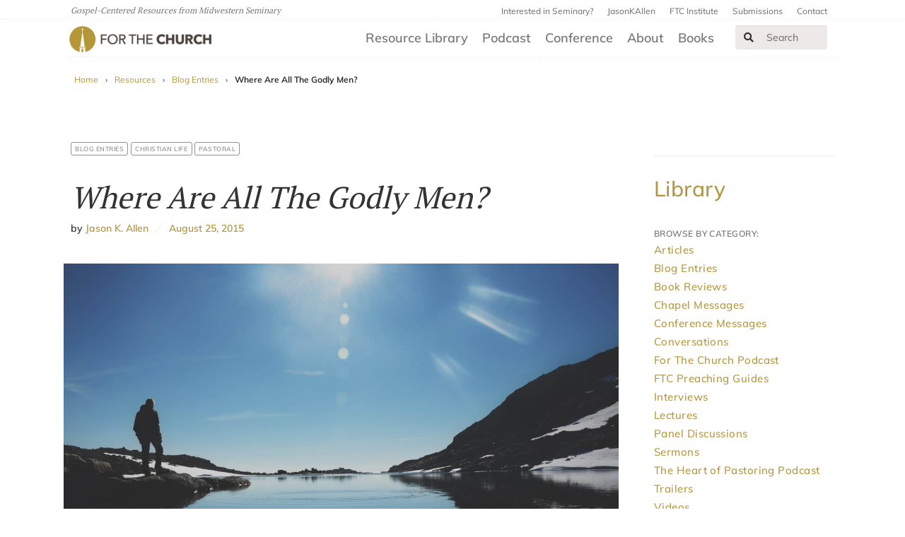

--- FILE ---
content_type: text/html; charset=UTF-8
request_url: https://ftc.co/resource-library/blog-entries/where-are-all-the-godly-men/
body_size: 16012
content:
<!DOCTYPE html>
<!--[if IE 8 ]><html class="ie8" lang="en"><![endif]-->

<head>
    <title>For the Church | Where Are All The Godly Men?</title>
    <meta charset="UTF-8" />
    <meta http-equiv="X-UA-Compatible" content="IE=edge,chrome=1">
    <meta name="viewport" content="width=device-width, initial-scale=1.0"><!--responsive goodness-->
    <link rel="pingback" href="https://ftc.co/xmlrpc.php" />

    <meta name="keywords" value="" />
    <meta name="description" value="" />

    <meta http-equiv="X-UA-Compatible" content="IE=edge">
    <!--<script type="text/javascript">window.NREUM||(NREUM={});NREUM.info={"beacon":"bam.nr-data.net","errorBeacon":"bam.nr-data.net","licenseKey":"04bd4783a3","applicationID":"4166444","transactionName":"J1hXRkVYWAkAQ01VWAdYVF1DXkIASkEXW1sNVBZCVlBRFkpCClZA","queueTime":5,"applicationTime":743,"agent":""}</script>
    <script type="text/javascript">(window.NREUM||(NREUM={})).loader_config={licenseKey:"04bd4783a3",applicationID:"4166444"};window.NREUM||(NREUM={}),__nr_require=function(n,e,t){function r(t){if(!e[t]){var i=e[t]={exports:{}};n[t][0].call(i.exports,function(e){var i=n[t][1][e];return r(i||e)},i,i.exports)}return e[t].exports}if("function"==typeof __nr_require)return __nr_require;for(var i=0;i<t.length;i++)r(t[i]);return r}({1:[function(n,e,t){function r(){}function i(n,e,t){return function(){return o(n,[u.now()].concat(f(arguments)),e?null:this,t),e?void 0:this}}var o=n("handle"),a=n(4),f=n(5),c=n("ee").get("tracer"),u=n("loader"),s=NREUM;"undefined"==typeof window.newrelic&&(newrelic=s);var p=["setPageViewName","setCustomAttribute","setErrorHandler","finished","addToTrace","inlineHit","addRelease"],d="api-",l=d+"ixn-";a(p,function(n,e){s[e]=i(d+e,!0,"api")}),s.addPageAction=i(d+"addPageAction",!0),s.setCurrentRouteName=i(d+"routeName",!0),e.exports=newrelic,s.interaction=function(){return(new r).get()};var m=r.prototype={createTracer:function(n,e){var t={},r=this,i="function"==typeof e;return o(l+"tracer",[u.now(),n,t],r),function(){if(c.emit((i?"":"no-")+"fn-start",[u.now(),r,i],t),i)try{return e.apply(this,arguments)}catch(n){throw c.emit("fn-err",[arguments,this,n],t),n}finally{c.emit("fn-end",[u.now()],t)}}}};a("actionText,setName,setAttribute,save,ignore,onEnd,getContext,end,get".split(","),function(n,e){m[e]=i(l+e)}),newrelic.noticeError=function(n,e){"string"==typeof n&&(n=new Error(n)),o("err",[n,u.now(),!1,e])}},{}],2:[function(n,e,t){function r(n,e){var t=n.getEntries();t.forEach(function(n){"first-paint"===n.name?a("timing",["fp",Math.floor(n.startTime)]):"first-contentful-paint"===n.name&&a("timing",["fcp",Math.floor(n.startTime)])})}function i(n){if(n instanceof c&&!s){var e,t=Math.round(n.timeStamp);e=t>1e12?Date.now()-t:f.now()-t,s=!0,a("timing",["fi",t,{type:n.type,fid:e}])}}if(!("init"in NREUM&&"page_view_timing"in NREUM.init&&"enabled"in NREUM.init.page_view_timing&&NREUM.init.page_view_timing.enabled===!1)){var o,a=n("handle"),f=n("loader"),c=NREUM.o.EV;if("PerformanceObserver"in window&&"function"==typeof window.PerformanceObserver){o=new PerformanceObserver(r);try{o.observe({entryTypes:["paint"]})}catch(u){}}if("addEventListener"in document){var s=!1,p=["click","keydown","mousedown","pointerdown","touchstart"];p.forEach(function(n){document.addEventListener(n,i,!1)})}}},{}],3:[function(n,e,t){function r(n,e){if(!i)return!1;if(n!==i)return!1;if(!e)return!0;if(!o)return!1;for(var t=o.split("."),r=e.split("."),a=0;a<r.length;a++)if(r[a]!==t[a])return!1;return!0}var i=null,o=null,a=/Version\/(\S+)\s+Safari/;if(navigator.userAgent){var f=navigator.userAgent,c=f.match(a);c&&f.indexOf("Chrome")===-1&&f.indexOf("Chromium")===-1&&(i="Safari",o=c[1])}e.exports={agent:i,version:o,match:r}},{}],4:[function(n,e,t){function r(n,e){var t=[],r="",o=0;for(r in n)i.call(n,r)&&(t[o]=e(r,n[r]),o+=1);return t}var i=Object.prototype.hasOwnProperty;e.exports=r},{}],5:[function(n,e,t){function r(n,e,t){e||(e=0),"undefined"==typeof t&&(t=n?n.length:0);for(var r=-1,i=t-e||0,o=Array(i<0?0:i);++r<i;)o[r]=n[e+r];return o}e.exports=r},{}],6:[function(n,e,t){e.exports={exists:"undefined"!=typeof window.performance&&window.performance.timing&&"undefined"!=typeof window.performance.timing.navigationStart}},{}],ee:[function(n,e,t){function r(){}function i(n){function e(n){return n&&n instanceof r?n:n?c(n,f,o):o()}function t(t,r,i,o){if(!d.aborted||o){n&&n(t,r,i);for(var a=e(i),f=v(t),c=f.length,u=0;u<c;u++)f[u].apply(a,r);var p=s[y[t]];return p&&p.push([b,t,r,a]),a}}function l(n,e){h[n]=v(n).concat(e)}function m(n,e){var t=h[n];if(t)for(var r=0;r<t.length;r++)t[r]===e&&t.splice(r,1)}function v(n){return h[n]||[]}function g(n){return p[n]=p[n]||i(t)}function w(n,e){u(n,function(n,t){e=e||"feature",y[t]=e,e in s||(s[e]=[])})}var h={},y={},b={on:l,addEventListener:l,removeEventListener:m,emit:t,get:g,listeners:v,context:e,buffer:w,abort:a,aborted:!1};return b}function o(){return new r}function a(){(s.api||s.feature)&&(d.aborted=!0,s=d.backlog={})}var f="nr@context",c=n("gos"),u=n(4),s={},p={},d=e.exports=i();d.backlog=s},{}],gos:[function(n,e,t){function r(n,e,t){if(i.call(n,e))return n[e];var r=t();if(Object.defineProperty&&Object.keys)try{return Object.defineProperty(n,e,{value:r,writable:!0,enumerable:!1}),r}catch(o){}return n[e]=r,r}var i=Object.prototype.hasOwnProperty;e.exports=r},{}],handle:[function(n,e,t){function r(n,e,t,r){i.buffer([n],r),i.emit(n,e,t)}var i=n("ee").get("handle");e.exports=r,r.ee=i},{}],id:[function(n,e,t){function r(n){var e=typeof n;return!n||"object"!==e&&"function"!==e?-1:n===window?0:a(n,o,function(){return i++})}var i=1,o="nr@id",a=n("gos");e.exports=r},{}],loader:[function(n,e,t){function r(){if(!x++){var n=E.info=NREUM.info,e=l.getElementsByTagName("script")[0];if(setTimeout(s.abort,3e4),!(n&&n.licenseKey&&n.applicationID&&e))return s.abort();u(y,function(e,t){n[e]||(n[e]=t)}),c("mark",["onload",a()+E.offset],null,"api");var t=l.createElement("script");t.src="https://"+n.agent,e.parentNode.insertBefore(t,e)}}function i(){"complete"===l.readyState&&o()}function o(){c("mark",["domContent",a()+E.offset],null,"api")}function a(){return O.exists&&performance.now?Math.round(performance.now()):(f=Math.max((new Date).getTime(),f))-E.offset}var f=(new Date).getTime(),c=n("handle"),u=n(4),s=n("ee"),p=n(3),d=window,l=d.document,m="addEventListener",v="attachEvent",g=d.XMLHttpRequest,w=g&&g.prototype;NREUM.o={ST:setTimeout,SI:d.setImmediate,CT:clearTimeout,XHR:g,REQ:d.Request,EV:d.Event,PR:d.Promise,MO:d.MutationObserver};var h=""+location,y={beacon:"bam.nr-data.net",errorBeacon:"bam.nr-data.net",agent:"js-agent.newrelic.com/nr-1153.min.js"},b=g&&w&&w[m]&&!/CriOS/.test(navigator.userAgent),E=e.exports={offset:f,now:a,origin:h,features:{},xhrWrappable:b,userAgent:p};n(1),n(2),l[m]?(l[m]("DOMContentLoaded",o,!1),d[m]("load",r,!1)):(l[v]("onreadystatechange",i),d[v]("onload",r)),c("mark",["firstbyte",f],null,"api");var x=0,O=n(6)},{}],"wrap-function":[function(n,e,t){function r(n){return!(n&&n instanceof Function&&n.apply&&!n[a])}var i=n("ee"),o=n(5),a="nr@original",f=Object.prototype.hasOwnProperty,c=!1;e.exports=function(n,e){function t(n,e,t,i){function nrWrapper(){var r,a,f,c;try{a=this,r=o(arguments),f="function"==typeof t?t(r,a):t||{}}catch(u){d([u,"",[r,a,i],f])}s(e+"start",[r,a,i],f);try{return c=n.apply(a,r)}catch(p){throw s(e+"err",[r,a,p],f),p}finally{s(e+"end",[r,a,c],f)}}return r(n)?n:(e||(e=""),nrWrapper[a]=n,p(n,nrWrapper),nrWrapper)}function u(n,e,i,o){i||(i="");var a,f,c,u="-"===i.charAt(0);for(c=0;c<e.length;c++)f=e[c],a=n[f],r(a)||(n[f]=t(a,u?f+i:i,o,f))}function s(t,r,i){if(!c||e){var o=c;c=!0;try{n.emit(t,r,i,e)}catch(a){d([a,t,r,i])}c=o}}function p(n,e){if(Object.defineProperty&&Object.keys)try{var t=Object.keys(n);return t.forEach(function(t){Object.defineProperty(e,t,{get:function(){return n[t]},set:function(e){return n[t]=e,e}})}),e}catch(r){d([r])}for(var i in n)f.call(n,i)&&(e[i]=n[i]);return e}function d(e){try{n.emit("internal-error",e)}catch(t){}}return n||(n=i),t.inPlace=u,t.flag=a,t}},{}]},{},["loader"]);</script>-->
    <meta name="viewport" content="width=device-width, initial-scale=1">

    <link rel="shortcut icon" href="https://ftc.co/wp-content/uploads/2020/07/favicon.ico" />

    <script src="https://ftc.co/wp-content/themes/firmament-child/modernizr.custom.35870.js" type="text/javascript"></script>
    <!-- <script type="text/javascript" src="https://fast.fonts.net/jsapi/b004c677-372a-43f8-aae1-ddd422ffbb44.js"></script> -->

    <!-- Open Graph for facebook ================
    http://graph.facebook.com/[UserName] replace [UserName]
    with yours and get your fb:admis content information where the XXXX goes.
    ================================================== -->
    <meta property="og:title" content="Where Are All The Godly Men? | For The Church" />
    <meta property="og:type" content="website" />
    <meta property="og:url" content="https://ftc.co/resource-library/blog-entries/where-are-all-the-godly-men/" />
    <meta name="twitter:card" content="summary_large_image">

    
        <meta property="og:image" content="https://ftc.co/wp-content/uploads/2019/11/wherearegodlymen.jpg" />
        <meta property="twitter:image" content="https://ftc.co/wp-content/uploads/2019/11/wherearegodlymen.jpg" />
    
    <meta name='robots' content='max-image-preview:large' />
	<style>img:is([sizes="auto" i], [sizes^="auto," i]) { contain-intrinsic-size: 3000px 1500px }</style>
	<link rel='dns-prefetch' href='//use.fontawesome.com' />
<link rel='stylesheet' id='wp-block-library-css' href='https://ftc.co/wp-includes/css/dist/block-library/style.min.css?ver=6.8.3' type='text/css' media='all' />
<style id='classic-theme-styles-inline-css' type='text/css'>
/*! This file is auto-generated */
.wp-block-button__link{color:#fff;background-color:#32373c;border-radius:9999px;box-shadow:none;text-decoration:none;padding:calc(.667em + 2px) calc(1.333em + 2px);font-size:1.125em}.wp-block-file__button{background:#32373c;color:#fff;text-decoration:none}
</style>
<link rel='stylesheet' id='font-awesome-svg-styles-css' href='https://ftc.co/wp-content/uploads/font-awesome/v5.15.3/css/svg-with-js.css' type='text/css' media='all' />
<style id='font-awesome-svg-styles-inline-css' type='text/css'>
   .wp-block-font-awesome-icon svg::before,
   .wp-rich-text-font-awesome-icon svg::before {content: unset;}
</style>
<style id='global-styles-inline-css' type='text/css'>
:root{--wp--preset--aspect-ratio--square: 1;--wp--preset--aspect-ratio--4-3: 4/3;--wp--preset--aspect-ratio--3-4: 3/4;--wp--preset--aspect-ratio--3-2: 3/2;--wp--preset--aspect-ratio--2-3: 2/3;--wp--preset--aspect-ratio--16-9: 16/9;--wp--preset--aspect-ratio--9-16: 9/16;--wp--preset--color--black: #000000;--wp--preset--color--cyan-bluish-gray: #abb8c3;--wp--preset--color--white: #ffffff;--wp--preset--color--pale-pink: #f78da7;--wp--preset--color--vivid-red: #cf2e2e;--wp--preset--color--luminous-vivid-orange: #ff6900;--wp--preset--color--luminous-vivid-amber: #fcb900;--wp--preset--color--light-green-cyan: #7bdcb5;--wp--preset--color--vivid-green-cyan: #00d084;--wp--preset--color--pale-cyan-blue: #8ed1fc;--wp--preset--color--vivid-cyan-blue: #0693e3;--wp--preset--color--vivid-purple: #9b51e0;--wp--preset--gradient--vivid-cyan-blue-to-vivid-purple: linear-gradient(135deg,rgba(6,147,227,1) 0%,rgb(155,81,224) 100%);--wp--preset--gradient--light-green-cyan-to-vivid-green-cyan: linear-gradient(135deg,rgb(122,220,180) 0%,rgb(0,208,130) 100%);--wp--preset--gradient--luminous-vivid-amber-to-luminous-vivid-orange: linear-gradient(135deg,rgba(252,185,0,1) 0%,rgba(255,105,0,1) 100%);--wp--preset--gradient--luminous-vivid-orange-to-vivid-red: linear-gradient(135deg,rgba(255,105,0,1) 0%,rgb(207,46,46) 100%);--wp--preset--gradient--very-light-gray-to-cyan-bluish-gray: linear-gradient(135deg,rgb(238,238,238) 0%,rgb(169,184,195) 100%);--wp--preset--gradient--cool-to-warm-spectrum: linear-gradient(135deg,rgb(74,234,220) 0%,rgb(151,120,209) 20%,rgb(207,42,186) 40%,rgb(238,44,130) 60%,rgb(251,105,98) 80%,rgb(254,248,76) 100%);--wp--preset--gradient--blush-light-purple: linear-gradient(135deg,rgb(255,206,236) 0%,rgb(152,150,240) 100%);--wp--preset--gradient--blush-bordeaux: linear-gradient(135deg,rgb(254,205,165) 0%,rgb(254,45,45) 50%,rgb(107,0,62) 100%);--wp--preset--gradient--luminous-dusk: linear-gradient(135deg,rgb(255,203,112) 0%,rgb(199,81,192) 50%,rgb(65,88,208) 100%);--wp--preset--gradient--pale-ocean: linear-gradient(135deg,rgb(255,245,203) 0%,rgb(182,227,212) 50%,rgb(51,167,181) 100%);--wp--preset--gradient--electric-grass: linear-gradient(135deg,rgb(202,248,128) 0%,rgb(113,206,126) 100%);--wp--preset--gradient--midnight: linear-gradient(135deg,rgb(2,3,129) 0%,rgb(40,116,252) 100%);--wp--preset--font-size--small: 13px;--wp--preset--font-size--medium: 20px;--wp--preset--font-size--large: 36px;--wp--preset--font-size--x-large: 42px;--wp--preset--spacing--20: 0.44rem;--wp--preset--spacing--30: 0.67rem;--wp--preset--spacing--40: 1rem;--wp--preset--spacing--50: 1.5rem;--wp--preset--spacing--60: 2.25rem;--wp--preset--spacing--70: 3.38rem;--wp--preset--spacing--80: 5.06rem;--wp--preset--shadow--natural: 6px 6px 9px rgba(0, 0, 0, 0.2);--wp--preset--shadow--deep: 12px 12px 50px rgba(0, 0, 0, 0.4);--wp--preset--shadow--sharp: 6px 6px 0px rgba(0, 0, 0, 0.2);--wp--preset--shadow--outlined: 6px 6px 0px -3px rgba(255, 255, 255, 1), 6px 6px rgba(0, 0, 0, 1);--wp--preset--shadow--crisp: 6px 6px 0px rgba(0, 0, 0, 1);}:where(.is-layout-flex){gap: 0.5em;}:where(.is-layout-grid){gap: 0.5em;}body .is-layout-flex{display: flex;}.is-layout-flex{flex-wrap: wrap;align-items: center;}.is-layout-flex > :is(*, div){margin: 0;}body .is-layout-grid{display: grid;}.is-layout-grid > :is(*, div){margin: 0;}:where(.wp-block-columns.is-layout-flex){gap: 2em;}:where(.wp-block-columns.is-layout-grid){gap: 2em;}:where(.wp-block-post-template.is-layout-flex){gap: 1.25em;}:where(.wp-block-post-template.is-layout-grid){gap: 1.25em;}.has-black-color{color: var(--wp--preset--color--black) !important;}.has-cyan-bluish-gray-color{color: var(--wp--preset--color--cyan-bluish-gray) !important;}.has-white-color{color: var(--wp--preset--color--white) !important;}.has-pale-pink-color{color: var(--wp--preset--color--pale-pink) !important;}.has-vivid-red-color{color: var(--wp--preset--color--vivid-red) !important;}.has-luminous-vivid-orange-color{color: var(--wp--preset--color--luminous-vivid-orange) !important;}.has-luminous-vivid-amber-color{color: var(--wp--preset--color--luminous-vivid-amber) !important;}.has-light-green-cyan-color{color: var(--wp--preset--color--light-green-cyan) !important;}.has-vivid-green-cyan-color{color: var(--wp--preset--color--vivid-green-cyan) !important;}.has-pale-cyan-blue-color{color: var(--wp--preset--color--pale-cyan-blue) !important;}.has-vivid-cyan-blue-color{color: var(--wp--preset--color--vivid-cyan-blue) !important;}.has-vivid-purple-color{color: var(--wp--preset--color--vivid-purple) !important;}.has-black-background-color{background-color: var(--wp--preset--color--black) !important;}.has-cyan-bluish-gray-background-color{background-color: var(--wp--preset--color--cyan-bluish-gray) !important;}.has-white-background-color{background-color: var(--wp--preset--color--white) !important;}.has-pale-pink-background-color{background-color: var(--wp--preset--color--pale-pink) !important;}.has-vivid-red-background-color{background-color: var(--wp--preset--color--vivid-red) !important;}.has-luminous-vivid-orange-background-color{background-color: var(--wp--preset--color--luminous-vivid-orange) !important;}.has-luminous-vivid-amber-background-color{background-color: var(--wp--preset--color--luminous-vivid-amber) !important;}.has-light-green-cyan-background-color{background-color: var(--wp--preset--color--light-green-cyan) !important;}.has-vivid-green-cyan-background-color{background-color: var(--wp--preset--color--vivid-green-cyan) !important;}.has-pale-cyan-blue-background-color{background-color: var(--wp--preset--color--pale-cyan-blue) !important;}.has-vivid-cyan-blue-background-color{background-color: var(--wp--preset--color--vivid-cyan-blue) !important;}.has-vivid-purple-background-color{background-color: var(--wp--preset--color--vivid-purple) !important;}.has-black-border-color{border-color: var(--wp--preset--color--black) !important;}.has-cyan-bluish-gray-border-color{border-color: var(--wp--preset--color--cyan-bluish-gray) !important;}.has-white-border-color{border-color: var(--wp--preset--color--white) !important;}.has-pale-pink-border-color{border-color: var(--wp--preset--color--pale-pink) !important;}.has-vivid-red-border-color{border-color: var(--wp--preset--color--vivid-red) !important;}.has-luminous-vivid-orange-border-color{border-color: var(--wp--preset--color--luminous-vivid-orange) !important;}.has-luminous-vivid-amber-border-color{border-color: var(--wp--preset--color--luminous-vivid-amber) !important;}.has-light-green-cyan-border-color{border-color: var(--wp--preset--color--light-green-cyan) !important;}.has-vivid-green-cyan-border-color{border-color: var(--wp--preset--color--vivid-green-cyan) !important;}.has-pale-cyan-blue-border-color{border-color: var(--wp--preset--color--pale-cyan-blue) !important;}.has-vivid-cyan-blue-border-color{border-color: var(--wp--preset--color--vivid-cyan-blue) !important;}.has-vivid-purple-border-color{border-color: var(--wp--preset--color--vivid-purple) !important;}.has-vivid-cyan-blue-to-vivid-purple-gradient-background{background: var(--wp--preset--gradient--vivid-cyan-blue-to-vivid-purple) !important;}.has-light-green-cyan-to-vivid-green-cyan-gradient-background{background: var(--wp--preset--gradient--light-green-cyan-to-vivid-green-cyan) !important;}.has-luminous-vivid-amber-to-luminous-vivid-orange-gradient-background{background: var(--wp--preset--gradient--luminous-vivid-amber-to-luminous-vivid-orange) !important;}.has-luminous-vivid-orange-to-vivid-red-gradient-background{background: var(--wp--preset--gradient--luminous-vivid-orange-to-vivid-red) !important;}.has-very-light-gray-to-cyan-bluish-gray-gradient-background{background: var(--wp--preset--gradient--very-light-gray-to-cyan-bluish-gray) !important;}.has-cool-to-warm-spectrum-gradient-background{background: var(--wp--preset--gradient--cool-to-warm-spectrum) !important;}.has-blush-light-purple-gradient-background{background: var(--wp--preset--gradient--blush-light-purple) !important;}.has-blush-bordeaux-gradient-background{background: var(--wp--preset--gradient--blush-bordeaux) !important;}.has-luminous-dusk-gradient-background{background: var(--wp--preset--gradient--luminous-dusk) !important;}.has-pale-ocean-gradient-background{background: var(--wp--preset--gradient--pale-ocean) !important;}.has-electric-grass-gradient-background{background: var(--wp--preset--gradient--electric-grass) !important;}.has-midnight-gradient-background{background: var(--wp--preset--gradient--midnight) !important;}.has-small-font-size{font-size: var(--wp--preset--font-size--small) !important;}.has-medium-font-size{font-size: var(--wp--preset--font-size--medium) !important;}.has-large-font-size{font-size: var(--wp--preset--font-size--large) !important;}.has-x-large-font-size{font-size: var(--wp--preset--font-size--x-large) !important;}
:where(.wp-block-post-template.is-layout-flex){gap: 1.25em;}:where(.wp-block-post-template.is-layout-grid){gap: 1.25em;}
:where(.wp-block-columns.is-layout-flex){gap: 2em;}:where(.wp-block-columns.is-layout-grid){gap: 2em;}
:root :where(.wp-block-pullquote){font-size: 1.5em;line-height: 1.6;}
</style>
<link rel='stylesheet' id='mere-multiauthor-css' href='https://ftc.co/wp-content/plugins/mere-multiauthor/public/css/mere-multiauthor-public.css?ver=1.0.0' type='text/css' media='all' />
<link rel='stylesheet' id='mere-resourcelibrary-css' href='https://ftc.co/wp-content/plugins/mere-resourcelibrary/public/css/mere-resourcelibrary-public.css?ver=1.1.0' type='text/css' media='all' />
<link rel='stylesheet' id='parent-style-css' href='https://ftc.co/wp-content/themes/firmament/style.css?ver=6.8.3' type='text/css' media='all' />
<link rel='stylesheet' id='legacy-style-css' href='https://ftc.co/wp-content/themes/firmament-child/legacy.css?ver=6.8.3' type='text/css' media='all' />
<link rel='stylesheet' id='style-css' href='https://ftc.co/wp-content/themes/firmament-child/style.css?ver=1737482812' type='text/css' media='all' />
<link rel='stylesheet' id='font-awesome-official-css' href='https://use.fontawesome.com/releases/v5.15.3/css/all.css' type='text/css' media='all' integrity="sha384-SZXxX4whJ79/gErwcOYf+zWLeJdY/qpuqC4cAa9rOGUstPomtqpuNWT9wdPEn2fk" crossorigin="anonymous" />
<link rel='stylesheet' id='font-awesome-official-v4shim-css' href='https://use.fontawesome.com/releases/v5.15.3/css/v4-shims.css' type='text/css' media='all' integrity="sha384-C2B+KlPW+WkR0Ld9loR1x3cXp7asA0iGVodhCoJ4hwrWm/d9qKS59BGisq+2Y0/D" crossorigin="anonymous" />
<style id='font-awesome-official-v4shim-inline-css' type='text/css'>
@font-face {
font-family: "FontAwesome";
font-display: block;
src: url("https://use.fontawesome.com/releases/v5.15.3/webfonts/fa-brands-400.eot"),
		url("https://use.fontawesome.com/releases/v5.15.3/webfonts/fa-brands-400.eot?#iefix") format("embedded-opentype"),
		url("https://use.fontawesome.com/releases/v5.15.3/webfonts/fa-brands-400.woff2") format("woff2"),
		url("https://use.fontawesome.com/releases/v5.15.3/webfonts/fa-brands-400.woff") format("woff"),
		url("https://use.fontawesome.com/releases/v5.15.3/webfonts/fa-brands-400.ttf") format("truetype"),
		url("https://use.fontawesome.com/releases/v5.15.3/webfonts/fa-brands-400.svg#fontawesome") format("svg");
}

@font-face {
font-family: "FontAwesome";
font-display: block;
src: url("https://use.fontawesome.com/releases/v5.15.3/webfonts/fa-solid-900.eot"),
		url("https://use.fontawesome.com/releases/v5.15.3/webfonts/fa-solid-900.eot?#iefix") format("embedded-opentype"),
		url("https://use.fontawesome.com/releases/v5.15.3/webfonts/fa-solid-900.woff2") format("woff2"),
		url("https://use.fontawesome.com/releases/v5.15.3/webfonts/fa-solid-900.woff") format("woff"),
		url("https://use.fontawesome.com/releases/v5.15.3/webfonts/fa-solid-900.ttf") format("truetype"),
		url("https://use.fontawesome.com/releases/v5.15.3/webfonts/fa-solid-900.svg#fontawesome") format("svg");
}

@font-face {
font-family: "FontAwesome";
font-display: block;
src: url("https://use.fontawesome.com/releases/v5.15.3/webfonts/fa-regular-400.eot"),
		url("https://use.fontawesome.com/releases/v5.15.3/webfonts/fa-regular-400.eot?#iefix") format("embedded-opentype"),
		url("https://use.fontawesome.com/releases/v5.15.3/webfonts/fa-regular-400.woff2") format("woff2"),
		url("https://use.fontawesome.com/releases/v5.15.3/webfonts/fa-regular-400.woff") format("woff"),
		url("https://use.fontawesome.com/releases/v5.15.3/webfonts/fa-regular-400.ttf") format("truetype"),
		url("https://use.fontawesome.com/releases/v5.15.3/webfonts/fa-regular-400.svg#fontawesome") format("svg");
unicode-range: U+F004-F005,U+F007,U+F017,U+F022,U+F024,U+F02E,U+F03E,U+F044,U+F057-F059,U+F06E,U+F070,U+F075,U+F07B-F07C,U+F080,U+F086,U+F089,U+F094,U+F09D,U+F0A0,U+F0A4-F0A7,U+F0C5,U+F0C7-F0C8,U+F0E0,U+F0EB,U+F0F3,U+F0F8,U+F0FE,U+F111,U+F118-F11A,U+F11C,U+F133,U+F144,U+F146,U+F14A,U+F14D-F14E,U+F150-F152,U+F15B-F15C,U+F164-F165,U+F185-F186,U+F191-F192,U+F1AD,U+F1C1-F1C9,U+F1CD,U+F1D8,U+F1E3,U+F1EA,U+F1F6,U+F1F9,U+F20A,U+F247-F249,U+F24D,U+F254-F25B,U+F25D,U+F267,U+F271-F274,U+F279,U+F28B,U+F28D,U+F2B5-F2B6,U+F2B9,U+F2BB,U+F2BD,U+F2C1-F2C2,U+F2D0,U+F2D2,U+F2DC,U+F2ED,U+F328,U+F358-F35B,U+F3A5,U+F3D1,U+F410,U+F4AD;
}
</style>
<script type="text/javascript" src="https://ftc.co/wp-includes/js/jquery/jquery.min.js?ver=3.7.1" id="jquery-core-js"></script>
<script type="text/javascript" src="https://ftc.co/wp-includes/js/jquery/jquery-migrate.min.js?ver=3.4.1" id="jquery-migrate-js"></script>
<script type="text/javascript" src="https://ftc.co/wp-content/plugins/mere-resourcelibrary/public/js/mere-resourcelibrary-public.js?ver=1.1.0" id="mere-resourcelibrary-js"></script>
<link rel="https://api.w.org/" href="https://ftc.co/wp-json/" /><link rel="alternate" title="JSON" type="application/json" href="https://ftc.co/wp-json/wp/v2/mere_resource/1719" /><link rel="EditURI" type="application/rsd+xml" title="RSD" href="https://ftc.co/xmlrpc.php?rsd" />
<link rel="canonical" href="https://ftc.co/resource-library/blog-entries/where-are-all-the-godly-men/" />
<link rel='shortlink' href='https://ftc.co/?p=1719' />
<link rel="alternate" title="oEmbed (JSON)" type="application/json+oembed" href="https://ftc.co/wp-json/oembed/1.0/embed?url=https%3A%2F%2Fftc.co%2Fresource-library%2Fblog-entries%2Fwhere-are-all-the-godly-men%2F" />
<link rel="alternate" title="oEmbed (XML)" type="text/xml+oembed" href="https://ftc.co/wp-json/oembed/1.0/embed?url=https%3A%2F%2Fftc.co%2Fresource-library%2Fblog-entries%2Fwhere-are-all-the-godly-men%2F&#038;format=xml" />
	<style type="text/css">
		header ul li a { color: ; }
	</style>
			<style type="text/css" id="wp-custom-css">
			@media screen and (max-width:48em) { 
	
	.hero-swiper { position:relative;  height:1200px; display:flex; flex-direction:column; }
	.hero-swiper > a { clear:both; width:100%; height:300px !important; margin:0; background-position:center center; background-size:cover;   display:inline-block; overflow:hidden; } 
	
	.hero-swiper > a:after { content: "";
  display: table;
  clear: both; }

}

.facetwp-facet input.facetwp-search { min-width:130px !important; }

#main-nav.visible { display:block; }

.resource-listing.resource-listing-with-image .resource-thumbnail::after { display:none !important; }

@media screen and (min-width:64em) {
body.home div.row.two-up {
    background: #f9f9f9;
    position: relative;
    padding-top: 3em;
    padding-bottom: 1em;
    border-top: 1px solid #f0f0f0;
    border-bottom: 1px solid #f0f0f0;
}
div.row.two-up::after, div.row.two-up::before {
    content: "";
    position: absolute;
    top: 0;
    bottom: 0;
    z-index: 0;
    background: #fafafa;
    width: 300%;
    display: block;
    border-top: 1px solid #f4f4f4;
    border-bottom: 1px solid #f4f4f4;

}
div.row.two-up::before {
    right: -300%;
}
	div.row.two-up::after {
    left: -300%;
}
}

div.header_all { border-bottom:1px solid #e1e1e1; padding-bottom:2em; }		</style>
		
    
    <!-- Google Tag Manager -->
    <script>
        (function(w, d, s, l, i) {
            w[l] = w[l] || [];
            w[l].push({
                'gtm.start': new Date().getTime(),
                event: 'gtm.js'
            });
            var f = d.getElementsByTagName(s)[0],
                j = d.createElement(s),
                dl = l != 'dataLayer' ? '&l=' + l : '';
            j.async = true;
            j.src =
                'https://www.googletagmanager.com/gtm.js?id=' + i + dl;
            f.parentNode.insertBefore(j, f);
        })(window, document, 'script', 'dataLayer', 'GTM-MB2C46J');
    </script>
    <!-- End Google Tag Manager -->
</head>
<!-- <div class="row bt_banner_container">
  <p class="col-sm-12 col-md-12 col-lg-8 bt_banner_text">Written as private prayers or devotional exercises, Charles Spurgeon's book Christ Our All expresses his sorrows, hopes, and love for God with striking imagery and bold conviction. Access the eBook version of Spurgeon's Christ Our All for free during Midwestern Seminary's Called Month!</p>
  <a class="col-sm-12 col-md-12 col-lg-2 bt_banner_button" href="https://www.mbts.edu/p/splash/called-month-2/?utm_source=Spurgeon+Library&utm_medium=banner&utm_campaign=Called+Month&utm_id=Called+Month#resources">Download</a>
</div> -->


        <body class="wp-singular mere_resource-template-default single single-mere_resource postid-1719 wp-theme-firmament wp-child-theme-firmament-child frmt-grid">
        


        <header class="site-header" id="site-header" role="banner">
            <!-- Header Top Bar Start -->
            <div class="navbar navbar-default utility-nav">
                <div class="navbar-container">
                    <div class="navbar-header">
                        <p class="site-tagline navbar-text">
                            Gospel-Centered Resources from Midwestern Seminary
                        </p>
                    </div>
                    <div id="utility-nav-menu" class="collapse navbar-collapse menu"><ul id="menu-utility-nav" class="navbar-nav nav navbar-right quicklinks"><li id="menu-item-12364" class="menu-item menu-item-type-custom menu-item-object-custom menu-item-12364"><a href="https://www.mbts.edu/admissions/preview?utm_source=ftcsite&#038;utm_medium=topnav_link&#038;utm_campaign=ftc_admissions&#038;utm_content=interested_in_seminary_link">Interested in Seminary?</a></li>
<li id="menu-item-12365" class="menu-item menu-item-type-custom menu-item-object-custom menu-item-12365"><a href="https://jasonkallen.com">JasonKAllen</a></li>
<li id="menu-item-16868" class="menu-item menu-item-type-custom menu-item-object-custom menu-item-16868"><a href="https://ftcinstitute.com/p/home/">FTC Institute</a></li>
<li id="menu-item-12363" class="menu-item menu-item-type-post_type menu-item-object-page menu-item-12363"><a href="https://ftc.co/about/submissions/">Submissions</a></li>
<li id="menu-item-12362" class="menu-item menu-item-type-post_type menu-item-object-page menu-item-12362"><a href="https://ftc.co/about/contact/">Contact</a></li>
</ul></div>                </div>
            </div>
            <!-- Header Top Bar End -->
            <!-- Main Header Start -->
            <div class="main-header navbar navbar-default">
                <div class="navbar-container">
                    <!-- Mobile Menu Start -->
                    <div class="navbar-header">
                        <!-- Logo Start -->
                        <div class="navbar-brand">

                            <a href="/" class="logo">
                                <img class="logo-large" src="https://ftc.co/wp-content/uploads/2020/07/forthechurch-logo-web-lg-color.png">
                                <img class="logo-small" src="https://ftc.co/wp-content/uploads/2020/07/forthechurch-logo-web-color.png">
                                <h1 class="logo-text">For The Church</h1>
                            </a>
                            <!-- end logo -->
                        </div>
                        <!-- Logo End -->
                        <a class="navbar-toggle" href="#main-nav" data-toggle="collapse" data-target="#main-nav"><i class="fa fa-bars"></i> Home</a>
                    </div>
                    <!-- Mobile Menu End -->
                    <!-- Menu Start -->
                    <nav class="main-menu collapse navbar-collapse menu" id="main-nav">


                        
                        <form role="search" method="get" id="searchform" action="https://ftc.co/" >
     <input type="search" value="" name="s" id="s" placeholder="Search" />
     <input type="submit" id="searchsubmit" value="Go" />
     </form>
                        <!-- end search -->

                        <ul class="nav navbar-nav">
                            <li id="menu-item-103" class="menu-item menu-item-type-post_type_archive menu-item-object-mere_resource menu-item-103"><a href="https://ftc.co/resource-library/">Resource Library</a></li>
<li id="menu-item-12359" class="menu-item menu-item-type-taxonomy menu-item-object-mere_resource_type menu-item-has-children menu-item-12359"><a href="https://ftc.co/resource-library/podcast-episodes/">Podcast</a>
<ul class="sub-menu">
	<li id="menu-item-21118" class="menu-item menu-item-type-custom menu-item-object-custom menu-item-21118"><a href="https://ftc.co/resource-library/heart-of-pastoring-podcast/">The Heart of Pastoring Podcast</a></li>
	<li id="menu-item-21117" class="menu-item menu-item-type-custom menu-item-object-custom menu-item-21117"><a href="https://ftc.co/resource-library/podcast-episodes/">For the Church Podcast</a></li>
</ul>
</li>
<li id="menu-item-12358" class="menu-item menu-item-type-custom menu-item-object-custom menu-item-12358"><a href="https://www.mbts.edu/ftcn25">Conference</a></li>
<li id="menu-item-12337" class="menu-item menu-item-type-post_type menu-item-object-page menu-item-12337"><a href="https://ftc.co/about/">About</a></li>
<li id="menu-item-19573" class="menu-item menu-item-type-custom menu-item-object-custom menu-item-19573"><a href="https://www.moodypublishers.com/for-the-church/">Books</a></li>
                        </ul>
                        <!-- end global nav -->
                    </nav>
                    <!-- Menu End -->
                </div>
            </div>
            <!-- Main Header End -->

        </header>
        <!-- end header-->

                    <ul class="breadcrumb">
                <div class="resource-library__header--breadcrumbs breadcrumbs"><ul class="breadcrumbs"><li class="resource-library__header--breadcrumbs__item resource-library__header--breadcrumbs__item--home"><a class="bread-link bread-home" href="https://ftc.co" title="Home">Home</a></li><li class="resource-library__header--breadcrumbs__item separator"> &rsaquo; </li><li class="resource-library__header--breadcrumbs__item resource-library__header--breadcrumbs__item--main"><a href="/resource-library/">Resources</a></li><li class="resource-library__header--breadcrumbs__item separator"> &rsaquo; </li><li class="resource-library__header--breadcrumbs__item"><a href="/resource-library/blog-entries">Blog Entries</a></li><li class="resource-library__header--breadcrumbs__item separator"> &rsaquo; </li><li class="resource-library__header--breadcrumbs__item current"><strong>Where Are All The Godly Men?</strong></li></ul></div>            </ul>
        

<div class="content">
    <div class="row">
                        <div class="main">
                    <main class="mrl" id="mrl">
                        <div class="sub-head">
                            <header class="resource-header">
                                <ul class="tags resource-tags"><li class="resource-scripture"><a href="https://ftc.co/resource-library/blog-entries/">Blog Entries</a></li><li class="resource-topic"><a href="https://ftc.co/blog/resource-library/topic-index/christian-life/">Christian Life</a></li><li class="resource-topic"><a href="https://ftc.co/blog/tag/pastoral-2/">Pastoral</a></li></ul>
                                <h1 class="resource-title">Where Are All The Godly Men?</h1>

                                                                <p class="resource-meta">
                                    <span class="resource-authors">by <a class="sermon__meta--author" href="/multi_author/jason-k-allen/">Jason K. Allen</a></span>&ensp;<a class="resource-date" href="https://ftc.co/resource-library/blog-entries/where-are-all-the-godly-men/">&ensp;August 25, 2015</a>
                                </p>
                            </header>
                        </div><!--sub-head end-->
                        <div class="body">
                            <article class="resource  resource-with-content ">
                                                                        <div class="resource-promo-image">
                                            <img src="https://ftc.co/wp-content/uploads/2019/11/wherearegodlymen.jpg" width="800" height="400">
                                        </div>
                                                                <aside class="resource-tools">
                                    <div class="sharing-tools addthis_native_toolbox"></div>
                                    <script type="text/javascript" src="//s7.addthis.com/js/300/addthis_widget.js#pubid=ra-556f1532252d4411"></script>
                                </aside><!--/.article-tools-->

                                <div class="resource-body">
                                    <h3></h3>
<h4></h4>
<p>Where have all the godly men gone? These days I ponder that question with increased frequency and concern. If the lack of godly men were only a matter of personality or ministerial preference, then little would be lost. Such is not the case, though. The church is in great need of awakening and renewal; and, in the spirit of Richard Baxter, its greatest need might well be godly men.</p>
<p>Not that long ago, &ldquo;man of God&rdquo; was a common and honored descriptor in the church. The phrase ranked alongside &ldquo;great preacher,&rdquo; &ldquo;brilliant theologian,&rdquo; or &ldquo;gifted writer&rdquo; in frequency and surpassed them in value. Now, it seems as though the designation &ldquo;man of God&rdquo; has gone the way of the bus ministry and the youth choir&mdash;a largely pass&eacute; referent to a bygone era of church life.</p>
<p>It is as though someone snuck into the shopping mall of the Kingdom and changed all the price tags, upsetting and inverting God&rsquo;s value system. We have increased the mundane and ancillary aspects of Christian ministry, all the while cheapening its true virtues and values. In God&rsquo;s economy, though, character is valued over talent, and holiness over giftedness.</p>
<p><strong>Why So Few Godly Men?</strong></p>
<p>Why is there a dearth of godly men? Admittedly, godliness is nearly impossible to measure, and godly men are nearly impossible to quantify. Yet, three factors seem especially to contribute to the paucity of godly men.</p>
<p>Many churches don&rsquo;t seek men of God. Given the complexity of modern ministry, many churches prioritize giftedness and experience above godliness in their candidates for ministry. Churches often look for competent administrators, capable speakers, polished people skills, a cute family, and other secondary concerns before assessing the heart. Like ancient Israel, we have the propensity to look on the outward; all the while God looks on the heart.</p>
<p>Many ministries no longer necessitate godliness. There may now be more distance between the minister and the congregation than ever before in the history of the church. Through the years, pastors have lived among their people (New Testament), by their people (parsonage), and near their people. Now, everything from the size of the church to the expansion of auxiliary campuses has created distance between the pastor and his people. Moreover, video-screen pastors often have no relationship at all with their people.</p>
<p>An overcommitted laity does not desire personal interaction with their ministers, and overcommitted ministers have less time for personal interaction anyway. Though social media grants the appearance of personal engagement, the truth can be altogether different. The distance between the pastor and his people means there is less life-on-life engagement and less moral accountability one with another.</p>
<p>Ministry &ldquo;peer pressure&rdquo; is not toward godliness. The &ldquo;peer pressure&rdquo; of ministry is oriented toward events, products, conferences, and materials. It is as though the paraphernalia and garnishes of ministry have displaced the more biblical and eternal aspects, like godliness. Perhaps this is why Matthew Henry lamented some preachers who, &ldquo;when in the pulpit, preaching so well that it is a pity they should ever come out; but, when out of the pulpit, living so ill that it is a pity they should ever come in.&rdquo;[i]</p>
<p><strong>Man of God, in Biblical Terms</strong></p>
<p>&ldquo;Man of God&rdquo; is a biblical designation granted to Old Testament giants like Moses, Samuel, David, Elijah, and Elisha. In the New Testament, Timothy is the singular designee. The title was not merely honorific. It was a lofty and noble designation&mdash;granted to men with lives that merited it.</p>
<p>In the context of I Timothy 6, the title &ldquo;man of God&rdquo; is associated with action.</p>
<p>It is found in a list of admonitions, commands, and encouragements that flow both descriptively and prescriptively. Paul instructs Timothy that the man of God is known for fleeing from immorality, fighting for the faith, and for following after Christlikeness. Moreover, II Timothy 3:15&ndash;17 links the adequacy of the man of God with the power and authority of holy Scripture.</p>
<p>Clearly, the New Testament prioritizes godliness in the life of the minister. The qualifications for ministry found in I Timothy 3:1&ndash;7 and Titus 1:6&ndash;9 deal almost exclusively with character, with little reference to giftedness beyond the ability to teach. Thus the timeless ministerial admonition, &ldquo;Beware of letting your talent gain you a ministry position that your character cannot keep you in.&rdquo;</p>
<p><strong>Men of God, the Need of the Hour</strong></p>
<p>In the main, the modern church has most everything it needs&mdash;save revival. We have more conferences than ever, but fewer conversions. We have more books and blogs than ever, but fewer baptisms. We have more products and paraphernalia than ever, but little power. Indeed, we have a surplus of resources, but a deficit of revival.</p>
<p>Of course, revival is a work of the Holy Spirit, initiated and carried forth by God. At the same time, we cannot expect God to bless our shallowness, staleness, and carnality. Perhaps revival will not arrive in the pew until it first arrives in the pulpit. It may well be that the greatest need of the church is godly men who shepherd the flock of God with holiness and grace.</p>
<p>Where have all the godly men gone? I am not exactly sure, but I pray God will call forth a new generation of men consecrated in heart and devoted to his glory. As the hymn of old begs, &ldquo;Rise up, O men of God! The church for you doth wait, her strength unequal to her task; rise up, and make her great!&rdquo;[ii]</p>
<p>&nbsp;________________________________________________________________</p>
<p>[i] Matthew Henry, <em>Comprehensive Commentary on the Holy Bible: Matthew through John</em> (Philadelphia: J.B. Lippincott, 1859), 229.</p>
<p>&nbsp;[ii] William P. Merrill, &ldquo;Rise Up, O Men of God.&rdquo;</p>

                                    <style>
                                        .mbts_ad.ftc-email-sign-up h2 {
                                            font-family: "PT Serif", serif;
                                            font-style: italic;
                                            margin: 25px 0;
                                        }

                                        .mbts_ad.ftc-email-sign-up .mc-field-group {
                                            border: 2px solid #444;
                                            padding: 10px;
                                        }


                                        .mbts_ad.ftc-email-sign-up input {
                                            font-size: 1.5rem !important;

                                        }

                                        .mbts_ad.ftc-email-sign-up input::placeholder {
                                            color: #444;
                                        }

                                        .mbts_ad.ftc-email-sign-up .btn {
                                            background-color: #444;
                                            border-color: #444;
                                            width: 100%;
                                            height: 100%;
                                            font-size: 1.5rem;
                                            letter-spacing: 3px;
                                            border-radius: initial;
                                        }
                                    </style>

                                </div>

                                <div class="mere_multi-authors"><aside class="resource-author-details"><div class="author-details"><h5 class="author-name"><a href="https://ftc.co/multi_author/jason-k-allen/">Jason K. Allen</a></h5><div class="author-description"><p>Jason K. Allen is the President of <a href="https://www.mbts.edu">Midwestern Baptist Theological Seminary</a> in Kansas City, Missouri. In addition to his seminary duties, Allen has served as pastor and interim pastor of several Southern Baptist churches. Dr. Allen holds a Bachelor of Science from Spring Hill College in Mobile, Alabama, as well as M.Div. and Ph.D. degrees from Southern Seminary. Currently, in addition to his responsibilities as president of Midwestern Seminary, he serves the church more broadly through writing and preaching ministries.</p>
</div></div></aside></div>                                                                <aside class="resource-related-resources">
                                                                    </aside><!--resource-related-resources-->


                            </article><!--resource-->
                        </div><!--body div end-->
                    </main>
                </div><!--main div end-->
        


        <div class="sidebar">
    <aside>
	            <hr/>

        <nav id="local-nav" class="local-nav">
        <h2>
			 <a href="/resource-library/">            Library
			</a>        </h2>
        <div class="resource-library__sidebar--filters">
                    </div>



        <ul class="resource-library__sidebar--menu resource__type">
            <h3>Browse by Category:</h3>
            <li><a class="resource__type__tag " href="/resource-library/articles">Articles</a></li><ul class="sub-menu">            </ul>
        <li><a class="resource__type__tag " href="/resource-library/blog-entries">Blog Entries</a></li><ul class="sub-menu">            </ul>
        <li><a class="resource__type__tag " href="/resource-library/book-reviews">Book Reviews</a></li><ul class="sub-menu">            </ul>
        <li><a class="resource__type__tag " href="/resource-library/chapel-messages">Chapel Messages</a></li><ul class="sub-menu">            </ul>
        <li><a class="resource__type__tag " href="/resource-library/conference-messages">Conference Messages</a></li><ul class="sub-menu">            </ul>
        <li><a class="resource__type__tag " href="/resource-library/conversations">Conversations</a></li><ul class="sub-menu">            </ul>
        <li><a class="resource__type__tag " href="/resource-library/podcast-episodes">For The Church Podcast</a></li><ul class="sub-menu">            </ul>
        <li><a class="resource__type__tag " href="/resource-library/ftc-preaching-guides">FTC Preaching Guides</a></li><ul class="sub-menu">            </ul>
        <li><a class="resource__type__tag " href="/resource-library/interviews">Interviews</a></li><ul class="sub-menu">            </ul>
        <li><a class="resource__type__tag " href="/resource-library/lectures">Lectures</a></li><ul class="sub-menu">            </ul>
        <li><a class="resource__type__tag " href="/resource-library/panel-discussions">Panel Discussions</a></li><ul class="sub-menu">            </ul>
        <li><a class="resource__type__tag " href="/resource-library/sermons">Sermons</a></li><ul class="sub-menu">            </ul>
        <li><a class="resource__type__tag " href="/resource-library/heart-of-pastoring-podcast">The Heart of Pastoring Podcast</a></li><ul class="sub-menu">            </ul>
        <li><a class="resource__type__tag " href="/resource-library/trailers">Trailers</a></li><ul class="sub-menu">            </ul>
        <li><a class="resource__type__tag " href="/resource-library/videos">Videos</a></li><ul class="sub-menu">            </ul>
                </ul>

        <ul class="resource-library__sidebar--menu resource__collections">
            <h3>Browse By Index:</h3>

            <li><a href="/resource-library/author-index" >Author Index</a></li>
            <li><a href="/resource-library/scripture-index" >Scripture Index</a></li>
            <li><a href="/resource-library/series-index">Series Index</a></li>
            <li><a href="/resource-library/topic-index">Topic Index</a></li>
            <li><a href="/resource-library/events-index">Events Index</a></li>
            <li><a href="/resource-library/year-index">Year Index</a></li>

            <li>Media Type Index</li><ul class="media__type sub-menu"><li><a class="resource__type__tag" href="/resource-library/media-format-index/audio">Audio</a></li><li><a class="resource__type__tag" href="/resource-library/media-format-index/pdf">PDF</a></li><li><a class="resource__type__tag" href="/resource-library/media-format-index/video">Video</a></li></ul></li>        </ul>
        </nav>
    </aside>
</div><!--sidebar-->

    </div><!--div-row-->

</div><!--div-content-->

<footer class="site-footer cf">
    <div class="footer-details">
        <div class="about"><img src="https://ftc.co/wp-content/uploads/2020/07/forthechurch-mark-web-gray.png" class="footer-logo">
            <p><strong>For The Church</strong> exists to engage, encourage, and equip the Church with gospel-centered resources that are pastoral, practical, and devotional.</p>
        </div>
        <div class="social">
            <div><a target="_blank" href="http://feedpress.me/forthechurch"><i class="fa fa-rss"></i> <span class="fa-label">RSS</span></a></div>
            <div><a target="_blank" href="https://twitter.com/forthechurch"><i class="fa fa-twitter"></i> <span class="fa-label">Twitter</span></a></div>
            <div><a target="_blank" href="https://instagram.com/_forthechurch/"><i class="fa fa-instagram"></i> <span class="fa-label">Instagram</span></a></div>
            <div><a target="_blank" href="https://www.facebook.com/forthechurch"><i class="fa fa-facebook-official"></i> <span class="fa-label">Facebook</span></a></div>
            <div><a target="_blank" href="https://www.youtube.com/user/MBTSOnline"><i class="fa fa-youtube-play"></i> <span class="fa-label">Youtube</span></a></div>
            <div><a target="_blank" href="https://vimeo.com/mbtskc"><i class="fa fa-vimeo-square"></i> <span class="fa-label">Vimeo</span></a></div>
        </div>
        <div class="subscriptions">
            <h5>Receive updates by email</h5>
            <!-- Begin MailChimp Signup Form -->
            <div id="mc_embed_signup" class="email-subscribe-form">
                <form action="//mbts.us2.list-manage.com/subscribe/post?u=4bfccf87f1ae2e87932e5c764&amp;id=27339a547a" method="post" id="mc-embedded-subscribe-form" name="mc-embedded-subscribe-form" class="validate" target="_blank" novalidate>
                    <div id="mc_embed_signup_scroll">
                        <div class="mc-field-group">
                            <label for="mce-EMAIL">Email Address</label>
                            <input type="email" value="" name="EMAIL" class="required email form-control" placeholder="Your Email Address" id="mce-EMAIL">
                            <input id="mce-group[113]-113-2" style="display: none" checked="checked" name="group[113][1099511627776]" type="checkbox" value="1099511627776">
                            <input id="EBOOK" name="EBOOK" type="hidden" value="Preaching">
                            <input type="submit" value="Subscribe" name="subscribe" id="mc-embedded-subscribe" class="btn btn-primary">
                        </div>
                    </div>
                    <div id="mce-responses" class="clear">
                        <div class="response" id="mce-error-response" style="display:none"></div>
                        <div class="response" id="mce-success-response" style="display:none"></div>
                    </div>
                    <!-- real people should not fill this in and expect good things - do not remove this or risk form bot signups-->
                    <div style="position: absolute; left: -5000px">
                        <input type="text" name="b_4bfccf87f1ae2e87932e5c764_27339a547a" tabindex="-1" value="">
                    </div>
                </form>
            </div>
            <!--End mc_embed_signup-->
        </div>
    </div>
    <div class="network-nav">
        <ul class="nav">
            <li class=""><a target="_blank" href="https://www.mbts.edu/admissions/preview?utm_source=ftcsite&utm_medium=topnav_link&utm_campaign=ftc_admissions&utm_content=interested_in_seminary_link">Interested in Seminary?</a></li>
            <li class=""><a target="_blank" href="https://jasonkallen.com">JasonKAllen</a></li>
            <li class=""><a href="/about/submissions">Submissions</a></li>
            <li class=""><a href="/about/contact">Contact</a></li>
        </ul>
    </div>
    <p class="">&copy; 2025 <a target="_blank" href="https://www.mbts.edu">Midwestern Seminary</a></p>
</footer>


<!-- end footer -->
<script src="https://ftc.co/wp-content/themes/firmament-child/jquery-1.11.1.min.js" type="text/javascript"></script>
<script src="https://ftc.co/wp-content/themes/firmament-child/jquery.fitvids.js" type="text/javascript"></script>
<!--[if lt IE 9]>
    <script src="https://ftc.co/wp-content/themes/firmament-child/javascripts/html5shiv.js" type="text/javascript" ></script>
<script src="https://ftc.co/wp-content/themes/firmament-child/respond.min.js" type="text/javascript" ></script>
<![endif]-->
<script>
    jQuery(document).ready(function() {
        // Target your .container, .wrapper, .post, etc.
        jQuery(".video").fitVids();

        jQuery('.navbar-toggle').click(function() {
            jQuery('#main-nav').toggleClass('visible');
        });
    });
</script>
<!-- Google Analytics -->
<script>
    (function(i, s, o, g, r, a, m) {
        i['GoogleAnalyticsObject'] = r;
        i[r] = i[r] || function() {
            (i[r].q = i[r].q || []).push(arguments)
        }, i[r].l = 1 * new Date();
        a = s.createElement(o),
            m = s.getElementsByTagName(o)[0];
        a.async = 1;
        a.src = g;
        m.parentNode.insertBefore(a, m)
    })(window, document, 'script', '//www.google-analytics.com/analytics.js', 'ga');

    ga('create', 'UA-62102541-1', 'auto');
    ga('send', 'pageview');
</script>
<script src="https://ftc.co/wp-content/themes/firmament-child/hero-slider.js" type="text/javascript"></script>
<!-- end javascripts -->

<script src="https://static.esvmedia.org/crossref/crossref.min.js" type="text/javascript"></script>

<script type="speculationrules">
{"prefetch":[{"source":"document","where":{"and":[{"href_matches":"\/*"},{"not":{"href_matches":["\/wp-*.php","\/wp-admin\/*","\/wp-content\/uploads\/*","\/wp-content\/*","\/wp-content\/plugins\/*","\/wp-content\/themes\/firmament-child\/*","\/wp-content\/themes\/firmament\/*","\/*\\?(.+)"]}},{"not":{"selector_matches":"a[rel~=\"nofollow\"]"}},{"not":{"selector_matches":".no-prefetch, .no-prefetch a"}}]},"eagerness":"conservative"}]}
</script>
<script type="text/javascript" src="https://ftc.co/wp-content/themes/firmament/js/site.js?ver=1.0.0" id="script-js"></script>
<script defer src="https://static.cloudflareinsights.com/beacon.min.js/vcd15cbe7772f49c399c6a5babf22c1241717689176015" integrity="sha512-ZpsOmlRQV6y907TI0dKBHq9Md29nnaEIPlkf84rnaERnq6zvWvPUqr2ft8M1aS28oN72PdrCzSjY4U6VaAw1EQ==" data-cf-beacon='{"version":"2024.11.0","token":"eddeb6be5b2b40a5ad6cedd500a787b7","r":1,"server_timing":{"name":{"cfCacheStatus":true,"cfEdge":true,"cfExtPri":true,"cfL4":true,"cfOrigin":true,"cfSpeedBrain":true},"location_startswith":null}}' crossorigin="anonymous"></script>
</body>

</html>